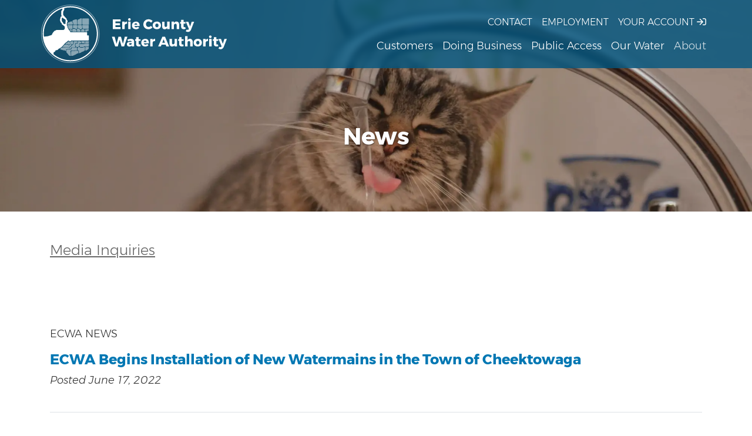

--- FILE ---
content_type: text/html; charset=UTF-8
request_url: https://www.ecwa.org/about/ecwa-news/p:3/
body_size: 9827
content:
<!doctype html>
<html lang="en">
	<head>
    
				<script async src="https://www.googletagmanager.com/gtag/js?id=G-H4STP3QG7F"></script>
		<script>
		  window.dataLayer = window.dataLayer || [];
		  function gtag(){dataLayer.push(arguments)};
		  gtag('js', new Date());

		  gtag('config', 'G-H4STP3QG7F');
		</script>
			
		<meta charset="UTF-8">
		<meta http-equiv="X-UA-Compatible" content="IE=edge">
    <meta name="viewport" content="width=device-width, initial-scale=1, shrink-to-fit=no">
    	
    <title>News - Erie County Water Authority</title>
            
        <meta property="og:url" content="https://www.ecwa.org/about/ecwa-news/p:3/" />
    <meta property="og:type" content="website" />
    <meta property="og:title" content="News" />
    <meta property="og:description" content="Media Inquiries" />
    <meta property="og:image" content="https://www.ecwa.org/cache/images/3a106e56acc76711f668c58938580529.jpg" />
    <meta property="og:image:width" content="1200" />
    <meta property="og:image:height" content="1200" />
    
    <link rel="apple-touch-icon" sizes="180x180" href="/assets/apple-touch-icon.png">
    <link rel="icon" type="image/png" sizes="32x32" href="/assets/favicon-32x32.png">
    <link rel="icon" type="image/png" sizes="16x16" href="/assets/favicon-16x16.png">
    <link rel="manifest" href="/assets/site.webmanifest">
    <link rel="mask-icon" href="/assets/safari-pinned-tab.svg" color="#005580">
    <link rel="shortcut icon" href="/assets/favicon.ico">
    <meta name="msapplication-TileColor" content="#005580">
    <meta name="msapplication-config" content="/assets/browserconfig.xml">
    <meta name="theme-color" content="#ffffff">

		        <link rel="preload" as="style" href="/assets/css/combined.min.css">
    
    <link href="/assets/css/combined.min.css" rel="stylesheet" media="all">
    				
	</head>

	<body>
	
		<nav class="navbar fixed-top navbar-expand-xl app-navbar app-dark-blue-bg-80">
  <a class="sr-only sr-only-focusable" href="#app-page">Skip to main content</a> 
  <div class="container px-0">
    
    <a class="navbar-brand" href="/" title="Erie County Water Authority" aria-roll="button" aria-label="Erie County Water Authority">
      <svg enable-background="new 0 0 320 100" viewBox="0 0 320 100" xmlns="http://www.w3.org/2000/svg"><g fill="#fff"><path d="m122.8 25.3h13.2v3.5h-8.8v3.1h7.9v3.4h-7.9v3.1h9v3.6h-13.4z"/><path d="m144.8 29.5c.7-.4 1.5-.6 2.4-.6v3.9c-.1 0-.4 0-.6 0-1 0-1.8.2-2.4.7s-1 1.1-1.1 1.9v6.6h-4.2v-12.9h4.2v2.1c.5-.7 1-1.3 1.7-1.7z"/><path d="m152.8 23.8c.4.4.6 1 .6 1.6s-.2 1.2-.6 1.6-1 .6-1.6.6-1.2-.2-1.6-.6-.6-1-.6-1.6c0-.7.2-1.2.6-1.6s1-.6 1.6-.6 1.2.2 1.6.6zm-3.7 5.3h4.2v12.9h-4.2z"/><path d="m167 30.8c1.1 1.2 1.7 2.9 1.7 5.1v.8h-8.9c.2.7.6 1.3 1.1 1.7s1.1.6 1.9.6c.6 0 1.1-.1 1.6-.3s1-.5 1.4-1l2.2 2.2c-.7.7-1.5 1.3-2.4 1.7s-2 .6-3.2.6c-1.4 0-2.6-.3-3.6-.8s-1.8-1.3-2.4-2.3c-.5-1-.8-2.1-.8-3.4s.3-2.5.8-3.5c.6-1 1.3-1.8 2.4-2.3 1-.5 2.2-.8 3.5-.8 2-.1 3.6.5 4.7 1.7zm-2.4 3.6c0-.7-.2-1.3-.7-1.8-.4-.5-1-.7-1.7-.7s-1.2.2-1.7.7c-.5.4-.7 1-.9 1.8z"/><path d="m186.3 29.3c-.7-.4-1.5-.6-2.2-.6-.8 0-1.6.2-2.3.6s-1.2 1-1.6 1.7-.6 1.6-.6 2.5.2 1.7.6 2.5c.4.7.9 1.3 1.6 1.7s1.5.6 2.3.6c.7 0 1.4-.2 2.1-.5s1.4-.8 2-1.4l2.5 2.7c-.9 1-2 1.7-3.2 2.3s-2.5.8-3.7.8c-1.6 0-3.1-.4-4.5-1.1-1.3-.8-2.4-1.8-3.1-3.1-.8-1.3-1.1-2.8-1.1-4.4s.4-3.1 1.2-4.4 1.8-2.3 3.2-3.1c1.4-.7 2.9-1.1 4.6-1.1 1.2 0 2.5.3 3.7.8s2.2 1.2 3.1 2.1l-2.5 3c-.7-.6-1.4-1.2-2.1-1.6z"/><path d="m201.9 29.8c1.1.5 1.9 1.3 2.5 2.3s.9 2.1.9 3.4-.3 2.5-.9 3.5-1.4 1.8-2.5 2.3-2.3.8-3.7.8-2.6-.3-3.7-.8-1.9-1.3-2.5-2.3-.9-2.1-.9-3.5c0-1.3.3-2.4.9-3.4s1.4-1.8 2.5-2.3 2.3-.8 3.7-.8c1.5 0 2.7.2 3.7.8zm-5.6 3.5c-.5.6-.8 1.4-.8 2.3 0 1 .3 1.7.8 2.3s1.2.9 2 .9 1.5-.3 2-.9.8-1.4.8-2.3c0-1-.3-1.7-.8-2.3s-1.2-.9-2-.9c-.9 0-1.5.3-2 .9z"/><path d="m220 29.1v12.9h-4.2v-2.1c-.9 1.5-2.2 2.2-4.1 2.3-1.4 0-2.5-.4-3.3-1.3s-1.2-2.1-1.2-3.6v-8.1h4.2v6.8c0 .7.2 1.3.6 1.7s.9.6 1.5.6c.7 0 1.3-.3 1.8-.8.4-.5.6-1.2.6-2.1v-6.3z"/><path d="m235.1 30.3c.8.9 1.3 2.1 1.3 3.6v8.1h-4.2v-6.9c0-.7-.2-1.3-.6-1.7s-.9-.6-1.6-.6-1.3.2-1.7.7c-.5.4-.7 1-.8 1.8v6.7h-4.2v-12.9h4.2v2.1c.5-.7 1-1.3 1.8-1.7.7-.4 1.5-.6 2.5-.6 1.3 0 2.5.5 3.3 1.4z"/><path d="m247.6 41.3c-.5.3-1 .5-1.6.6-.6.2-1.2.2-1.9.2-1.3 0-2.3-.4-3.1-1.1s-1.2-1.7-1.2-3v-5.5h-1.8v-2.8h1.8v-3.6h4.2v3.6h3.3v2.8h-3.3v4.8c0 .9.4 1.4 1.1 1.4.5 0 1-.1 1.6-.4z"/><path d="m254.6 45.9c-.8.6-1.8.9-3.1.9-.7 0-1.4-.1-2-.3s-1.2-.6-1.8-1l1.8-2.9c.3.3.6.4.9.5s.6.2.9.2c.7 0 1.2-.3 1.5-1l.3-.6-5.3-12.5h4.3l3.1 8.4 2.7-8.4h4.2l-5.5 14.1c-.5 1.1-1.2 2-2 2.6z"/><path d="m143.3 55h4.5l-5.6 16.7h-4.5l-3.2-11.3-3.2 11.3h-4.5l-5.6-16.7h4.7l3.3 12.2 3.3-12.2h4.3l3.3 12.2z"/><path d="m157.8 59.9c1 .8 1.5 2 1.5 3.4v8.4h-4.2v-1.4c-.9 1.1-2.1 1.6-3.9 1.6-1.4 0-2.4-.4-3.2-1.1s-1.2-1.7-1.2-2.9.4-2.2 1.3-2.9c.8-.7 2.1-1 3.6-1h3.4v-.1c0-.6-.2-1.1-.6-1.4s-1-.5-1.8-.5c-.5 0-1.1.1-1.8.3s-1.4.4-2 .8l-1.2-2.9c1-.5 2-.8 3-1.1 1-.2 2-.3 3-.3 1.7-.2 3.1.2 4.1 1.1zm-3.6 8.6c.5-.3.8-.7.9-1.2v-1.1h-2.5c-1.2 0-1.8.4-1.8 1.3 0 .4.2.8.5 1.1s.7.4 1.3.4 1.2-.2 1.6-.5z"/><path d="m170.5 71c-.5.3-1 .5-1.6.6-.6.2-1.2.2-1.9.2-1.3 0-2.3-.4-3.1-1.1s-1.2-1.7-1.2-3v-5.5h-1.7v-2.8h1.8v-3.6h4.2v3.6h3.3v2.8h-3.3v4.8c0 .9.4 1.4 1.1 1.4.5 0 1-.1 1.6-.4z"/><path d="m182.9 60.5c1.1 1.2 1.7 2.9 1.7 5.1v.8h-8.9c.2.7.6 1.3 1.1 1.7s1.1.6 1.9.6c.6 0 1.1-.1 1.6-.3s1-.5 1.4-1l2.2 2.2c-.7.7-1.5 1.3-2.4 1.7s-2 .6-3.2.6c-1.4 0-2.6-.3-3.6-.8s-1.8-1.3-2.4-2.3c-.5-1-.8-2.1-.8-3.4s.3-2.5.8-3.5c.6-1 1.3-1.8 2.4-2.3 1-.5 2.2-.8 3.5-.8 2-.1 3.6.5 4.7 1.7zm-2.4 3.6c0-.7-.2-1.3-.7-1.8-.4-.5-1-.7-1.7-.7s-1.2.2-1.7.7c-.5.4-.7 1-.9 1.8z"/><path d="m192.7 59.2c.7-.4 1.5-.6 2.4-.6v3.9c-.1 0-.4 0-.6 0-1 0-1.8.2-2.4.7s-1 1.1-1.1 1.9v6.6h-4.2v-12.9h4.2v2.1c.5-.7 1-1.3 1.7-1.7z"/><path d="m214.5 71.7-1.1-2.9h-7.2l-1.2 2.9h-4.5l7.2-16.7h4.5l7 16.7zm-7-6.3h4.6l-2.3-5.9z"/><path d="m232.7 58.8v12.9h-4.2v-2.1c-.9 1.5-2.2 2.2-4.1 2.3-1.4 0-2.5-.4-3.3-1.3s-1.2-2.1-1.2-3.6v-8.1h4.2v6.9c0 .7.2 1.3.6 1.7s.9.6 1.5.6c.7 0 1.3-.3 1.8-.8.4-.5.6-1.2.6-2.1v-6.3h4.1z"/><path d="m244.2 71c-.5.3-1 .5-1.6.6-.6.2-1.2.2-1.9.2-1.3 0-2.3-.4-3.1-1.1s-1.2-1.7-1.2-3v-5.5h-1.8v-2.8h1.8v-3.6h4.2v3.6h3.3v2.8h-3.3v4.8c0 .9.4 1.4 1.1 1.4.5 0 1-.1 1.6-.4z"/><path d="m258.3 60c.8.9 1.3 2.1 1.3 3.6v8.1h-4.2v-6.9c0-.7-.2-1.3-.6-1.7s-.9-.6-1.6-.6c-.8 0-1.4.3-1.8.8-.5.5-.7 1.2-.7 2.1v6.3h-4.2v-17.7h4.2v6.9c.5-.7 1.1-1.3 1.8-1.7s1.5-.6 2.5-.6c1.3 0 2.4.5 3.3 1.4z"/><path d="m272 59.5c1.1.5 1.9 1.3 2.5 2.3s.9 2.1.9 3.4-.3 2.5-.9 3.5-1.4 1.8-2.5 2.3-2.3.8-3.7.8-2.6-.3-3.7-.8-1.9-1.3-2.5-2.3-.9-2.1-.9-3.5c0-1.3.3-2.4.9-3.4s1.4-1.8 2.5-2.3 2.3-.8 3.7-.8c1.5 0 2.7.2 3.7.8zm-5.6 3.5c-.5.6-.8 1.4-.8 2.3 0 1 .3 1.7.8 2.3s1.2.9 2 .9 1.5-.3 2-.9.8-1.4.8-2.3c0-1-.3-1.7-.8-2.3s-1.2-.9-2-.9-1.5.3-2 .9z"/><path d="m283.5 59.2c.7-.4 1.5-.6 2.4-.6v3.9c-.1 0-.4 0-.6 0-1 0-1.8.2-2.4.7s-1 1.1-1.1 1.9v6.6h-4.2v-12.9h4.2v2.1c.4-.7 1-1.3 1.7-1.7z"/><path d="m291.4 53.5c.4.4.6 1 .6 1.6s-.2 1.2-.6 1.6-1 .6-1.6.6-1.2-.2-1.6-.6-.6-1-.6-1.6c0-.7.2-1.2.6-1.6s1-.6 1.6-.6 1.2.2 1.6.6zm-3.6 5.3h4.2v12.9h-4.2z"/><path d="m303.6 71c-.5.3-1 .5-1.6.6-.6.2-1.2.2-1.9.2-1.3 0-2.3-.4-3.1-1.1s-1.2-1.7-1.2-3v-5.5h-1.8v-2.8h1.8v-3.6h4.2v3.6h3.3v2.8h-3.3v4.8c0 .9.4 1.4 1.1 1.4.5 0 1-.1 1.6-.4z"/><path d="m310.6 75.6c-.8.6-1.8.9-3.1.9-.7 0-1.4-.1-2-.3s-1.2-.6-1.8-1l1.8-2.9c.3.3.6.4.9.5s.6.2.9.2c.7 0 1.2-.3 1.5-1l.3-.6-5.3-12.5h4.3l3.1 8.4 2.7-8.4h4.2l-5.5 14.1c-.6 1.1-1.2 2-2 2.6z"/><path d="m50 100c-27.6 0-50-22.4-50-50s22.4-50 50-50 50 22.4 50 50-22.4 50-50 50zm0-99c-27 0-49 22-49 49s22 49 49 49 49-22 49-49-22-49-49-49z" opacity=".5"/><path d="m50 2.6c-26.1 0-47.4 21.3-47.4 47.4s21.3 47.4 47.4 47.4 47.4-21.3 47.4-47.4-21.3-47.4-47.4-47.4zm-14.8 23.1c.2-1 .3-2.1.5-3.1.1-.6.4-.6.9-.3.5.4.9.7 1.4 1.1.5.3 1 .6 1.5.9s1 .6 1.5.9c.9.7 1.2 1.5 1 2.7-.2 1.4-.2 2.8-.2 4.2 0 .7-.3 1.1-1.1 1-.5-.1-1.1.1-1.6-.1s-1.1-.7-1.2-1.2c-.3-1.1-.8-1.8-1.7-2.5-.4-.3-.7-1-.8-1.5-.1-.7 0-1.4 0-2.1 0 .1-.1.1-.2 0zm1-19c0 .3.1.6.1.9.2.9 0 1.6-.8 2.2-.9.6-1.1 1.3-1.1 2.4.1 1.6 0 3.3 0 4.9 0 .5.1 1.1.4 1.5.6.9.4 1.3-.5 1.7-.8.3-1 .9-1.1 1.7-.1 1.1-.5 2.1-.7 3.2-.1.4-.4.8-.3 1.1.4 1.5.9 2.9 1.4 4.3 0 .1.2.2.3.2 1.1.2 1.4 1 1.4 1.9 0 1 .6 1.4 1.4 1.8.7.3 1.2.9 1.8 1.3.3.2.4.6.7.7 1.2.5 1.4 1.6 1.4 2.7v1.3c0 1.4-1.6 3-2.9 3-3.3 0-6.7 0-10-.1-1.1 0-2.1.1-2.9.9-.2.2-.6.2-.9.3s-.7.1-.8.3c-1.7 1.7-3.5 3.4-4.3 5.9-.2.8-.7 1.2-1.5 1.5-1.3.4-2.6.9-4 1.3-.7.2-1.4.5-2.2.6-1.2.2-4.4.5-6.3.7-.2-1.6-.3-3.2-.3-4.8.1-20.3 13.4-37.5 31.7-43.4zm13.8 88.7c-10.9 0-21-3.9-28.9-10.4.2-.6.3-1.2.3-1.9 0-1.4.3-1.7 1.7-2 .3-.1.7-.3.8-.6.5-1.7 1.1-2.2 2.9-2.4.6-.1 1.4-.2 1.7-.6.9-1.3 2.1-2 3.5-2.7 1.7-.8 3.1-2.1 4.4-3.4 1.4-1.3 2.5-2.9 3.8-4.3.6-.7 1.4-1.2 2-1.9.8-.8 2.1-1 2.6-2.3.3-.6 1.6-.9 2.5-1.1.4-.1 1 .5 1.3.9.7 1 1.3.6 1.8-.1.5-.9 1.2-1.1 2.1-1.1h28.1c.9 0 1.2-.2 1.2-1.1-.1-2.2-.1-4.3 0-6.5 0-.9-.3-1.2-1.1-1-.2 0-.4 0-.6 0-1.2 0-1.4-.1-1.4-1.4 0-1.4 0-2.8 0-4.3-.5 0-.9 0-1.2 0-8.6 0-17.3 0-25.9 0-.3 0-.7 0-1 0-.7-.1-1-.4-1-1.1 0-.4-.1-1-.4-1.1-1.4-.9-2-2.5-2.9-3.8-.6-.9-1-1.8-.9-3 0-.4-.3-.8-.5-1.2-.3-.6-1-1.1-1-1.6.1-2.2 0-4.4 1.3-6.3.3-.4.2-1.5-.2-1.9-.7-.9-1.5-1.7-1.4-3 0-.2-.1-.4-.3-.5-1.3-1.4-2.7-2.8-4-4.3-.7-.7-1.5-1.4-1.5-2.6s-.2-2.4 0-3.5c.1-1.1.3-2.3 1-3.2s1-1.6.9-2.8c-.1-.7-.1-1.1-.2-1.4 3.4-.9 6.9-1.3 10.5-1.3 25 0 45.4 20.4 45.4 45.4s-20.4 45.4-45.4 45.4z"/><g opacity=".5"><path d="m70.8 23.8h3.8c2 0 4.1.1 6.1 0 .8 0 1.1.3 1 1v9.1c-1.4 0-2.7 0-3.9 0-2 0-4 0-6 0-.7 0-1-.2-1-1 0-2.9 0-6 0-9.1z"/><path d="m56 62.8h5.8v2.8c-.8.1-1.6.2-2.4.3-1.3.1-1.4.3-1.4 1.5 0 .9-.1 1.9-.1 2.8 0 .5.3.9.4 1.4.1.3.4.8.3.9-.2.3-.7.6-1 .6-1.5.1-3.1 0-4.6 0-1.7 0-1.8 0-1.7 1.7 0 .8-.2.9-.9.9-2.3.2-4.5.4-6.8.5-.7 0-.9.4-.9 1 0 .8-.1 1.6-.2 2.5-.9-1.5-2.2-1.8-3.7-1.7-.9.1-1.6-.1-2.4-.7-.6-.4-1.6-.3-2.3-.5-.4-.1-.8-.2-1-.5-.1-.2.1-.7.3-1 1.2-2.2 3.4-1.5 5.3-1.6 3.2 0 6.4.1 9.5.1.4 0 1-.3 1.3-.6 2.1-1.9 4.1-3.8 6.1-5.7.4-.3.5-1 .6-1.5-.1-.8-.2-2-.2-3.2z"/><path d="m59.8 73c1.8.6 2.1 2.7 1.5 5.2-3.2.2-6.4.3-9.5.5-1.4.1-1.4.1-1.4 1.4.1 2.6.3 5.2.4 7.8-.9.3-1.5 0-2.3-.4-1.8-.9-2.2-3-3.6-4.1-1.3-1-1.6-2.1-1.4-3.7.3-2.2.2-2.2 2.4-2.3 1.8-.1 3.6-.3 5.4-.5.8-.1 1-.5 1-1.2 0-1.5-.2-1.4 1.5-1.4h2.8c1.2-.1 2.5 0 3.2-1.3z"/><path d="m64.8 83.4c0-1.2 0-2.4 0-3.6 0-1.5-.1-1.6-1.6-1.6-.2 0-.4 0-.5 0-.1-1.3-.2-2.4-.2-3.6 0-.3.2-.6.4-.8.8-.5 1.6-.9 2.4-1.4.2.3.4.6.6.9.5.7 1.2 1 2.1.7.9-.2 1.8 0 2.7-.1.7-.1 1.4-.4 2.1-.6.2-.1.5-.3.7-.4.8-.4 1.2-.2 1.3.7v3.9c0 .3.1.6.1.7-.9.7-1.7 1.5-2.6 2-.8.5-1.9.7-2.8 1-.2.1-.6.1-.6.2-.9 1.6-3 .9-4 2.3 0-.1-.1-.2-.1-.3z"/><path d="m63.7 79.3c0 1.2-.1 2.3 0 3.4.1.8-.3 1-1 1-1.1 0-1.9.4-2.6 1.2-.3.3-.7.4-1.1.6-1.6.7-3.1 1.5-4.7 2.1-.7.3-1.5.2-2.2.3-.1 0-.3-.4-.3-.5-.1-2.4-.1-4.7-.1-7.1 0-.2.4-.6.6-.6 3.7-.2 7.4-.3 11.2-.5-.1-.1 0 0 .2.1z"/><path d="m73.9 67.2h6.9c.6 0 .9.1.9.7v2.7c0 .3-.4.7-.7.8-1.8.5-3.7.9-5.5.4-1.6-.5-2.5.2-3.7.9-.5.3-1.3 0-2 0-.5 0-.9 0-1.4 0s-1.1.4-1.3.2c-.5-.5-.8-1.1-1-1.8-.2-.8-.1-1.7-.2-2.6-.1-.7.2-.9.9-.9h7.1c0-.2 0-.3 0-.4z"/><path d="m69.7 23.8v9.4c0 .2-.4.7-.7.7-1.9 0-3.8 0-5.6 0-.2 0-.6-.4-.6-.6-.1-2.2-.2-4.4-.2-6.7 0-.3.3-.6.5-.8 1.2-.9 2.9-.7 4-2 .4-.4 1.7 0 2.6 0z"/><path d="m81.5 40.8c-3.5.4-6.9 1.3-10 0-.2-1-.5-1.8-.6-2.7s-.1-1.8-.1-2.8c0-.1.4-.4.7-.4h9.3c.6 0 .7.2.7.8z"/><path d="m58.3 33.9c-.8 0-1.7 0-2.5 0-.7.1-.9-.1-.8-.8.2-1.5.1-2.9-1.1-4-.6-.6.5-2.2 1.7-2.6s2.4-.8 3.6-1c.5-.1 1.1-.1 1.6.1.3.1.7.6.7.9.1 2.2.2 4.5.3 6.7 0 .6-.2.8-.8.8-1-.1-1.8-.1-2.7-.1z"/><path d="m36.6 72.8c1.1-1.2 2.1-2.4 3.2-3.5.4-.4 1-.7 1.5-.7 1.2-.1 2.4-.2 3.6-.1.6.1 1.2.4 1.7.8.8.6 1.4.5 2.1-.2 1.6-1.6 1.6-1.6 3.5.1-1.3 1.2-2.6 2.5-3.9 3.7-.2.2-.6.3-.9.3-3.5 0-7-.1-10.5-.2 0 0-.1-.1-.3-.2z"/><path d="m63 62.8c1.3 0 2.5-.1 3.7 0 .3 0 .7.4.9.7.5.6.9 1.3 1.2 2 .3.5.3 1-.6.9-.7-.1-1.5.1-2.2.1-.9 0-1.1.4-1.1 1.2.1 1 .1 1.9.1 2.9 0 .4-.3.8-.6 1.1-.2.2-.5.4-.8.5-.6.3-1.4.9-1.9.7-1.1-.4-2.4-1-2.7-2.1-.3-1 0-2.2.1-3.3 0-.1.4-.3.6-.4.7-.1 1.3-.2 2-.2.9 0 1.2-.5 1.2-1.2.1-1 .1-1.8.1-2.9z"/><path d="m44.8 35.1h8.9v6.5c-1.6 0-3 0-4.4 0-1.6 0-2.6-.8-2.6-2.3.1-1.6-.4-2.7-1.6-3.6-.1-.1-.1-.3-.3-.6z"/><path d="m41.7 67.6c.8-1.1 1.4-2.2 2.9-2.3.3 0 .6-.5.8-.8.4-.4.7-.8 1.1-1.1.5-.4 1-.2 1.3.4.8 1.1 2.2 1.3 3 .1 1-1.5 2.3-1 3.6-1 .1 0 .4.4.4.6v2.9c0 1-.9 1.3-1.5 1.8-.2.2-.9-.2-1.3-.4-2-1.3-2-1.4-3.7.3-.5.5-.9.7-1.5.1-.9-.9-2-.8-3.2-.7-.6 0-1.3 0-1.9.1z"/><path d="m62.9 39.7c0-1.1.1-2.5 0-3.8 0-.6.1-.9.7-.9h5.5c.2 0 .7.4.7.7.1 1.2-.1 2.5.4 3.7.2.4-.3 1.2-.6 1.7-1.6 1.9-1.6 1.8-3.4.1-.9-.7-2.1-.9-3.3-1.5z"/><path d="m60.3 42.3c-1.5-1.7-3.2-2.5-5.4-2 0-1.7 0-3.3 0-4.8 0-.2.4-.5.6-.5h5.6c.2 0 .6.5.6.7.1 1.3.3 2.6 0 3.8-.1 1-.8 1.8-1.4 2.8z"/><path d="m45.2 33.9c-.1-.2-.1-.2-.1-.2.1-.8-.1-1.8.3-2.4.4-.5 1.4-.6 2.1-.9 1.2-.5 2.4-1 3.6-1.5.7-.3 1.2-.2 1.7.4 1 1.1 1.5 2.3 1.2 3.8-.1.5-.1.8-.7.8-2.7 0-5.4 0-8.1 0z"/><path d="m60.7 46.1c-2.3 0-4.5 0-6.8 0-.2 0-.6-.3-.6-.5-.1-.9-.2-1.8-.2-2.8.8 0 1.6-.2 1.6-1.1 0-.1.2-.2.2-.2 1.1.1 2.3-.5 3.3.5.6.6 1.4 1 2.2 1.6.2.1.2.4.3.6z"/><path d="m76 73.2c1.9-.3 3.7-.6 5.6-.9 0 .9.1 1.8 0 2.7 0 .4-.4.7-.7 1-.4.4-1 .7-1.4 1.1-1 1-2.1 1.6-3.5 1.3 0-1.7 0-3.5 0-5.2z"/><path d="m61.9 46.1c-.1-1.3-.3-2.6-.4-3.8 0-.7.8-1.3 1.4-1.3 2.1 0 3.1 1.7 4.3 3 .3.3.1 1.3.1 2.1-1.7 0-3.5 0-5.4 0z"/><path d="m68.6 46.2c-.1-1.5 0-2.6 1-3.5.5-.5.9-.8 1.6-.7.6.1 1.1.2 1.7.2 1.1.1 1.5.6 1.6 1.8.1 2.6.3 2.2-2 2.2-1.4 0-2.7 0-3.9 0z"/><path d="m81.6 66.2c-1.9 0-3.6 0-5.4 0-.1 0-.3 0-.5-.1 0-.9 0-1.8 0-2.8 0-.2.2-.5.3-.5h5.5c.1 1.2.1 2.2.1 3.4z"/><path d="m81.3 42.1v2.5c-.5.1-1 .2-1.5.2-.7 0-1.1.2-1.3.9-.1.2-.6.4-.9.4-2.1.1-2.1.1-2.1-2 0-.4-.1-.7 0-1.1 0-.2.3-.5.4-.5 1.7-.2 3.4-.4 5-.6.1.2.2.2.4.2z"/><path d="m74.7 66.2c-1.6.1-3 .1-4.4.2-.5-1.2-1-2.3-1.6-3.6h5.6c.1 0 .4.3.4.5z"/><path d="m48.6 42.7c.7 0 1.4.1 2.1 0 1.1-.2 1.5.3 1.5 1.3 0 .4.1.8 0 1.2-.1.3-.3.8-.5.8-.5.1-.9.1-1.1-.6-.1-.6-.7-1-1.2-1.5-.3-.3-.7-.6-1.1-.9.2-.2.2-.3.3-.3z"/><path d="m53.7 35.1c-2.9 0-5.8 0-8.9 0 .1.3.2.5.2.6 1.2.9 1.6 2 1.6 3.6-.1 1.5 1 2.3 2.6 2.3h4.4c.1-2.3.1-4.4.1-6.5z"/><path d="m50.7 42.6c-.7.1-1.4 0-2.1 0-.1.1-.1.2-.2.3.4.3.7.6 1.1.9.4.5 1 .9 1.2 1.5.2.7.6.7 1.1.6.2-.1.4-.5.5-.8.1-.4 0-.8 0-1.2-.1-.9-.5-1.4-1.6-1.3z"/><path d="m61.1 35c-1.9-.1-3.7 0-5.6 0-.2 0-.6.3-.6.5v4.8c2.2-.5 3.9.3 5.4 2 .6-1.1 1.4-1.8 1.5-2.7.2-1.2.1-2.5 0-3.8 0-.3-.4-.8-.7-.8z"/><path d="m53.9 46h6.8c0-.7 0-1.3 0-1.9 0-.2-.1-.5-.3-.6-.7-.5-1.5-.9-2.2-1.6-1-1-2.2-.4-3.3-.5-.1 0-.2.1-.2.2-.1 1-.8 1.1-1.6 1.1.1 1 .1 1.9.2 2.8 0 .2.4.5.6.5z"/><path d="m63.4 33.9c1.9.1 3.8.1 5.6 0 .2 0 .7-.4.7-.7 0-3.1 0-6.3 0-9.4-.9 0-2.3-.4-2.6.1-1.1 1.3-2.8 1.1-4 2-.2.2-.5.5-.5.8 0 2.2.1 4.4.2 6.7 0 .1.4.5.6.5z"/><path d="m55 33.1c-.1.7.2.9.8.8.8-.1 1.6 0 2.5 0h2.6c.6 0 .8-.2.8-.8-.1-2.2-.1-4.5-.3-6.7 0-.3-.4-.8-.7-.9-.5-.2-1.1-.2-1.6-.1-1.2.3-2.4.7-3.6 1-1.2.4-2.3 2-1.7 2.6 1.3 1.2 1.4 2.6 1.2 4.1z"/><path d="m63 41.1c-.6 0-1.5.6-1.4 1.3.1 1.2.2 2.4.4 3.8h5.5c0-.8.3-1.8-.1-2.1-1.3-1.3-2.3-3-4.4-3z"/><path d="m75.4 43.1c-.1.4 0 .7 0 1.1.1 2.1.1 2.1 2.1 2 .3 0 .9-.2.9-.4.2-.7.7-.9 1.3-.9.5 0 1-.2 1.5-.2 0-.9 0-1.6 0-2.5-.2 0-.3-.1-.4-.1-1.7.2-3.4.3-5 .6-.2 0-.4.2-.4.4z"/><path d="m45.1 33.7s0 .1.1.2h8.1c.6 0 .7-.3.7-.8.2-1.5-.3-2.7-1.2-3.8-.5-.6-1-.7-1.7-.4-1.2.5-2.4 1-3.6 1.5-.7.3-1.7.4-2.1.9-.5.6-.3 1.6-.3 2.4z"/><path d="m71.8 34h6 3.9c0-3.2 0-6.1 0-9.1 0-.7-.2-1.1-1-1-2 0-4.1 0-6.1 0-1.2 0-2.5 0-3.8 0v9.2c0 .7.3.9 1 .9z"/><path d="m80.8 35c-3.1 0-6.2 0-9.3 0-.2 0-.7.2-.7.4 0 .9 0 1.8.1 2.8.1.8.4 1.7.6 2.7 3.1 1.3 6.5.4 10 0 0-1.7 0-3.4 0-5.1 0-.6-.1-.8-.7-.8z"/><path d="m69.1 35c-1.8-.1-3.7 0-5.5 0-.6 0-.7.2-.7.9.1 1.3 0 2.7 0 3.8 1.3.6 2.4.9 3.2 1.6 1.8 1.6 1.8 1.7 3.4-.1.4-.4.8-1.3.6-1.7-.5-1.2-.4-2.5-.4-3.7 0-.3-.4-.8-.6-.8z"/><path d="m72.8 42.3c-.6-.1-1.1-.2-1.7-.2-.7-.1-1.1.2-1.6.7-1 .9-1 2-1 3.5h3.8c2.3 0 2.2.4 2-2.2 0-1.2-.4-1.7-1.5-1.8z"/><path d="m63.7 79.3c-.2-.1-.2-.1-.3-.1-3.7.2-7.5.3-11.2.5-.2 0-.6.4-.6.6 0 2.4.1 4.7.1 7.1 0 .2.2.6.3.5.7-.1 1.5 0 2.2-.3 1.6-.6 3.2-1.4 4.7-2.1.4-.2.8-.3 1.1-.6.7-.8 1.5-1.2 2.6-1.2.6 0 1-.2 1-1 0-1.1.1-2.3.1-3.4z"/><path d="m51.8 78.6c3.2-.1 6.4-.3 9.5-.5.6-2.5.3-4.6-1.5-5.2-.7 1.3-2 1.2-3.3 1.2-.9 0-1.9 0-2.8 0-1.6 0-1.5-.1-1.5 1.4 0 .7-.2 1.2-1 1.2-1.8.1-3.6.4-5.4.5-2.2.2-2.1.1-2.4 2.3-.2 1.6.1 2.7 1.4 3.7 1.4 1.1 1.8 3.2 3.6 4.1.8.4 1.4.7 2.3.4-.1-2.6-.3-5.2-.4-7.8.1-1.2.1-1.2 1.5-1.3z"/><path d="m50.4 75.8c.6 0 .9-.1.9-.9-.1-1.7 0-1.7 1.7-1.7h4.6c.4 0 .8-.3 1-.6.1-.1-.2-.6-.3-.9-.2-.5-.4-.9-.4-1.4 0-.9.1-1.9.1-2.8 0-1.3.1-1.4 1.4-1.5.8-.1 1.6-.2 2.4-.3 0-1 0-1.9 0-2.8-1.9 0-3.8 0-5.8 0 0 1.2.1 2.3 0 3.5 0 .5-.2 1.1-.6 1.5-2 1.9-4 3.8-6.1 5.7-.3.3-.9.6-1.3.6-3.2 0-6.4-.1-9.5-.1-1.9 0-4-.7-5.3 1.6-.2.3-.4.8-.3 1 .2.3.7.4 1 .5.8.2 1.7.1 2.3.5.8.5 1.5.7 2.4.7 1.5-.1 2.9.2 3.7 1.7.1-.9.2-1.7.2-2.5 0-.6.2-1 .9-1 2.5-.4 4.7-.7 7-.8z"/><path d="m74.9 73.6c0-1-.4-1.2-1.3-.7-.2.1-.4.3-.7.4-.7.2-1.4.5-2.1.6-.8.1-1.8-.1-2.7.1s-1.6 0-2.1-.7c-.2-.3-.4-.6-.6-.9-.9.5-1.7.9-2.4 1.4-.2.1-.4.5-.4.8 0 1.2.1 2.3.2 3.6h.5c1.5 0 1.6.1 1.6 1.6v3.6c.1.1.2.2.2.2 1-1.3 3.1-.7 4-2.3.1-.1.4-.1.6-.2.9-.3 1.9-.5 2.8-1s1.7-1.3 2.6-2c0-.1-.1-.4-.1-.7-.1-1.2-.1-2.5-.1-3.8z"/><path d="m76 73.2v5.3c1.4.2 2.5-.3 3.5-1.3.4-.4 1-.7 1.4-1.1.3-.3.7-.6.7-1 .1-.9 0-1.7 0-2.7-1.9.3-3.7.5-5.6.8z"/><path d="m81.7 67.9c0-.6-.3-.7-.9-.7-2.3 0-4.6 0-6.9 0v.4c-2.4 0-4.7 0-7.1 0-.7 0-1 .2-.9.9.1.9 0 1.7.2 2.6.2.6.5 1.3 1 1.8.2.2.8-.1 1.3-.2h1.4c.7 0 1.5.3 2 0 1.2-.8 2.1-1.4 3.7-.9 1.8.5 3.7.1 5.5-.4.3-.1.6-.5.7-.8 0-.9 0-1.8 0-2.7z"/><path d="m48.7 69.1c-.7.7-1.3.8-2.1.2-.5-.4-1.1-.8-1.7-.8-1.2-.1-2.4 0-3.6.1-.5.1-1.1.3-1.5.7-1.1 1.1-2.1 2.3-3.2 3.5.2.1.3.1.4.1 3.5.1 7 .1 10.5.2.3 0 .7-.1.9-.3 1.3-1.2 2.6-2.4 3.9-3.7-2-1.6-2-1.6-3.6 0z"/><path d="m76.1 62.8c-.1 0-.3.3-.3.5v2.8c.2 0 .4.1.5.1h5.4c0-1.2 0-2.2 0-3.4-1.9 0-3.8 0-5.6 0z"/><path d="m66.1 66.5c.7 0 1.5-.1 2.2-.1.9.1.8-.4.6-.9-.4-.7-.8-1.4-1.2-2-.2-.3-.6-.7-.9-.7-1.2-.1-2.4 0-3.7 0v2.8c0 .8-.4 1.2-1.2 1.2-.7 0-1.3.1-2 .2-.2 0-.6.2-.6.4-.1 1.1-.4 2.3-.1 3.3.3 1.2 1.6 1.8 2.7 2.1.5.2 1.2-.4 1.9-.7.3-.1.6-.3.8-.5.3-.3.6-.7.6-1.1.1-1 0-1.9-.1-2.9-.1-.7.1-1.1 1-1.1z"/><path d="m53.4 68.2c.6-.5 1.5-.8 1.5-1.8s0-1.9 0-2.9c0-.2-.3-.6-.4-.6-1.3.1-2.6-.4-3.6 1-.8 1.1-2.2 1-3-.1-.4-.5-.8-.7-1.3-.4-.4.3-.8.8-1.1 1.1s-.5.7-.8.8c-1.4.1-2.1 1.2-2.9 2.3.6 0 1.3-.1 1.9-.1 1.1-.1 2.3-.2 3.2.7.6.6 1 .5 1.5-.1 1.7-1.7 1.7-1.6 3.7-.3.3.2 1.1.5 1.3.4z"/><path d="m74.7 66.2c0-1 0-1.9 0-2.9 0-.2-.3-.5-.4-.5-1.8 0-3.7 0-5.6 0 .6 1.3 1.1 2.4 1.6 3.6 1.3-.1 2.8-.1 4.4-.2z"/></g></g></svg>
    </a>
    <button class="navbar-toggler" type="button" data-toggle="collapse" data-target="#navbarNavDropdown" aria-controls="navbarNavDropdown" aria-expanded="false" aria-label="Toggle navigation">
		  <span class="navbar-toggler-icon"></span>
	  </button>
	
 	  <div class="w-100 mt-auto mb-xl-2 app-nav">
      <div class="collapse navbar-collapse text-uppercase small">
        					<ul class="navbar-nav ml-auto">
							<li class="nav-item">
							<a href="/contact/" class="nav-link" >Contact</a>
							</li>
							<li class="nav-item">
							<a href="/employment/" class="nav-link" >Employment</a>
							</li>
							<li class="nav-item">
							<a href="https://my.ecwa.org/" class="nav-link" >Your Account <i class="far fa-sign-in"></i></a>
							</li>
						</ul>
	      </div>
      <div class="collapse navbar-collapse" id="navbarNavDropdown"> 
        					<ul class="navbar-nav ml-auto">
							<li class="nav-item dropdown">
							<a href="#" class="nav-link dropdown-toggle" data-toggle="dropdown" data-hover="dropdown" role="button" aria-haspopup="true" aria-expanded="false">Customers</a>
						<ul class="dropdown-menu">
							<li class="nav-item">
							<a href="/customers/overview/" class="dropdown-item" >Overview</a>
							</li>
							<li class="nav-item">
							<a href="/customers/payment-options/" class="dropdown-item" >Payment Options</a>
							</li>
							<li class="nav-item">
							<a href="/customers/meter-readings/" class="dropdown-item" >Meter Readings</a>
							</li>
							<li class="nav-item">
							<a href="/customers/frequently-asked-questions/" class="dropdown-item" >Frequently Asked Questions</a>
							</li>
							<li class="nav-item">
							<a href="/customers/preparing-for-winter/" class="dropdown-item" >Preparing for Winter</a>
							</li>
							<li class="nav-item">
							<a href="/customers/summer-watering-tips/" class="dropdown-item" >Water Conservation</a>
							</li>
							<li class="nav-item">
							<a href="/customers/new-service-connections/" class="dropdown-item" >Service & Backflow Applications</a>
							</li>
							<li class="nav-item">
							<a href="/customers/resources/" class="dropdown-item" >FYI</a>
							</li>
						</ul>
							</li>
							<li class="nav-item dropdown">
							<a href="#" class="nav-link dropdown-toggle" data-toggle="dropdown" data-hover="dropdown" role="button" aria-haspopup="true" aria-expanded="false">Doing Business</a>
						<ul class="dropdown-menu">
							<li class="nav-item">
							<a href="/doing-business/overview/" class="dropdown-item" >Overview</a>
							</li>
							<li class="nav-item">
							<a href="/doing-business/purchasing-directory/" class="dropdown-item" >Central Purchasing</a>
							</li>
							<li class="nav-item">
							<a href="/doing-business/bid-opportunities/" class="dropdown-item" >Bid/RFP Opportunities</a>
							</li>
							<li class="nav-item">
							<a href="https://my.ecwa.org/VendorListApplication" class="dropdown-item" >New Vendor Application</a>
							</li>
							<li class="nav-item">
							<a href="/doing-business/minority-business/" class="dropdown-item" >MWBE</a>
							</li>
							<li class="nav-item">
							<a href="/doing-business/resources/" class="dropdown-item" >FYI</a>
							</li>
						</ul>
							</li>
							<li class="nav-item dropdown">
							<a href="#" class="nav-link dropdown-toggle" data-toggle="dropdown" data-hover="dropdown" role="button" aria-haspopup="true" aria-expanded="false">Public Access</a>
						<ul class="dropdown-menu">
							<li class="nav-item">
							<a href="/community/overview/" class="dropdown-item" >Overview</a>
							</li>
							<li class="nav-item">
							<a href="/community/open-meetings/" class="dropdown-item" >Open Meetings</a>
							</li>
							<li class="nav-item">
							<a href="/community/foil-requests/" class="dropdown-item" >FOIL Requests</a>
							</li>
							<li class="nav-item">
							<a href="https://my.ecwa.org/PublicationReports" class="dropdown-item" >Reports/Filings</a>
							</li>
							<li class="nav-item">
							<a href="https://my.ecwa.org/PoliciesProcedures" class="dropdown-item" >Policies/Procedures</a>
							</li>
							<li class="nav-item">
							<a href="https://my.ecwa.org/PublicAccess/Tariff" class="dropdown-item" >Tariff</a>
							</li>
							<li class="nav-item">
							<a href="https://my.ecwa.org/AnnualBudget" class="dropdown-item" >Annual Budget</a>
							</li>
						</ul>
							</li>
							<li class="nav-item dropdown">
							<a href="#" class="nav-link dropdown-toggle" data-toggle="dropdown" data-hover="dropdown" role="button" aria-haspopup="true" aria-expanded="false">Our Water</a>
						<ul class="dropdown-menu dropdown-menu-right">
							<li class="nav-item">
							<a href="/my-water/overview/" class="dropdown-item" >Overview</a>
							</li>
							<li class="nav-item">
							<a href="/my-water/water-use/" class="dropdown-item" >Water Use</a>
							</li>
							<li class="nav-item">
							<a href="/my-water/treatment-process/" class="dropdown-item" >Treatment Process</a>
							</li>
							<li class="nav-item">
							<a href="/my-water/conservation-and-storage/" class="dropdown-item" >Conservation and Storage</a>
							</li>
							<li class="nav-item">
							<a href="https://my.ecwa.org/DeliveredWaterSummary" class="dropdown-item" >Delivered Water Summary</a>
							</li>
							<li class="nav-item">
							<a href="/my-water/annual-water-quality-reports/" class="dropdown-item" >Annual Water Quality Reports</a>
							</li>
							<li class="nav-item">
							<a href="https://my.ecwa.org/CommunityLeadResponse" class="dropdown-item" >Community Lead Response</a>
							</li>
						</ul>
							</li>
							<li class="nav-item active dropdown">
							<a href="#" class="nav-link dropdown-toggle" data-toggle="dropdown" data-hover="dropdown" role="button" aria-haspopup="true" aria-expanded="false">About</a>
						<ul class="dropdown-menu dropdown-menu-right">
							<li class="nav-item">
							<a href="https://my.ecwa.org/MissionPage" class="dropdown-item" >Mission</a>
							</li>
							<li class="nav-item">
							<a href="/about/service-areas/" class="dropdown-item" >Service Areas</a>
							</li>
							<li class="nav-item">
							<a href="/about/organization-chart/" class="dropdown-item" >Organization Chart</a>
							</li>
							<li class="nav-item">
							<a href="/about/board-of-commissioners/" class="dropdown-item" >Board of Commissioners</a>
							</li>
							<li class="nav-item">
							<a href="/about/management/" class="dropdown-item" >Management</a>
							</li>
							<li class="nav-item active">
							<a href="/about/ecwa-news/" class="dropdown-item active" >News</a>
							</li>
							<li class="nav-item">
							<a href="/about/media-inquiry/" class="dropdown-item" >Media Inquiry</a>
							</li>
							<li class="nav-item">
							<a href="https://my.ecwa.org/AboutFYI" class="dropdown-item" >FYI</a>
							</li>
						</ul>
							</li>
							<li class="nav-item d-xl-none">
							<a href="/contact/" class="nav-link" >Contact</a>
							</li>
							<li class="nav-item d-xl-none">
							<a href="/employment/" class="nav-link" >Employment</a>
							</li>
							<li class="nav-item d-xl-none">
							<a href="https://my.ecwa.org/" class="nav-link" >Your Account <i class="far fa-sign-in"></i></a>
							</li>
						</ul>
	 
      </div> 
	  </div>
	  
  </div>
</nav>        
    		
    		<div id="app-page"> 
   		
<div class="app-light-gray-bg"> 
	<div class="container-fluid px-0">
			
		<div id="carousel" class="carousel slide" data-ride="carousel">

		  <div class="carousel-inner app-min-height" role="listbox">

			<div class="carousel-item active app-title-carousel-vh">
        <div class="carousel-bg app-bg-cover app-bg-top-center app-lazy" data-bg="url('/cache/images/75682896be22586e6282a6c3110a175b.jpg')">
          <div class="carousel-color-overlay app-black-bg-20"></div>
        </div>
			  <div class="carousel-caption">
          <div class="container app-text-center app-white-text">
            <h1 class="h2">News</h1>             
          </div>
        </div>
			</div>

		  </div>
		</div>

	</div>
</div>
<div>
	<div class="container py-5">
		<div class="row">
			<div class="col-12 app-summary app-links">
				<p><a href="/about/media-inquiry/">Media Inquiries</a></p>			</div>
		</div>
	</div>
</div>

<div>
	<div class="container py-5">
				<div class="row"> 
      <div class="col-12">
        <div class="pb-4 mb-4 border-bottom">
          <p class="text-uppercase">ECWA News</p> 
          <h4><a href="/about/ecwa-news/article:ecwa-begins-installation-of-new-watermains-in-the-town-of-cheektowaga/" class="app-blue-text">ECWA Begins Installation of New Watermains in the Town of Cheektowaga</a></h4>
          <p><em>Posted June 17, 2022</em></p> 
                  </div>
      </div>
    </div>
				<div class="row"> 
      <div class="col-12">
        <div class="pb-4 mb-4 border-bottom">
          <p class="text-uppercase">ECWA News</p> 
          <h4><a href="/about/ecwa-news/article:ecwa-begins-installation-of-new-watermains-in-the-town-of-amherst/" class="app-blue-text">ECWA Begins Installation of New Watermains in the Town of Amherst</a></h4>
          <p><em>Posted June 17, 2022</em></p> 
                  </div>
      </div>
    </div>
				<div class="row"> 
      <div class="col-12">
        <div class="pb-4 mb-4 border-bottom">
          <p class="text-uppercase">ECWA News</p> 
          <h4><a href="/about/ecwa-news/article:ecwa-opts-into-to-state-program-to-aid-customers-with-past-due-water-bills/" class="app-blue-text">ECWA Opts Into State Program to Aid Customers with Past-Due Water Bills</a></h4>
          <p><em>Posted January 11, 2022</em></p> 
          <p>ECWA Opts Into State Program to Aid Customers with Past-Due Water Bills</p>        </div>
      </div>
    </div>
				<div class="row"> 
      <div class="col-12">
        <div class="pb-4 mb-4 border-bottom">
          <p class="text-uppercase">ECWA News</p> 
          <h4><a href="/about/ecwa-news/article:ecwa-completes-2-million-in-new-water-mains-in-amherst-and-cheektowaga/" class="app-blue-text">ECWA Completes $2 Million in New Water Mains in Amherst and Cheektowaga</a></h4>
          <p><em>Posted December 14, 2021</em></p> 
                  </div>
      </div>
    </div>
				<div class="row"> 
      <div class="col-12">
        <div class="pb-4 mb-4 border-bottom">
          <p class="text-uppercase">ECWA News</p> 
          <h4><a href="/about/ecwa-news/article:ecwa-completes-2-2-million-installation-of-new-water-mains-in-cheektowaga-and-lancaster/" class="app-blue-text">ECWA Completes $2.2 Million Installation of New Water Mains in Cheektowaga and Lancaster</a></h4>
          <p><em>Posted December 3, 2021</em></p> 
                  </div>
      </div>
    </div>
				<div class="row"> 
      <div class="col-12">
        <div class="pb-4 mb-4 border-bottom">
          <p class="text-uppercase">ECWA News</p> 
          <h4><a href="/about/ecwa-news/article:ecwa-completes-3-1-million-installation-of-new-water-mains-in-town-of-cheektowaga/" class="app-blue-text">ECWA Completes $3.1 Million Installation of New Water Mains in Town of Cheektowaga</a></h4>
          <p><em>Posted December 3, 2021</em></p> 
                  </div>
      </div>
    </div>
				<div class="row"> 
      <div class="col-12">
        <div class="pb-4 mb-4 border-bottom">
          <p class="text-uppercase">ECWA News</p> 
          <h4><a href="/about/ecwa-news/article:erie-county-water-authority-approves-2022-budget/" class="app-blue-text">Erie County Water Authority Approves 2022 Budget</a></h4>
          <p><em>Posted November 5, 2021</em></p> 
                  </div>
      </div>
    </div>
				<div class="row"> 
      <div class="col-12">
        <div class="pb-4 mb-4 border-bottom">
          <p class="text-uppercase">ECWA News</p> 
          <h4><a href="/about/ecwa-news/article:ecwa-completes-2-6-million-installation-of-new-water-mains-in-cheektowaga/" class="app-blue-text">ECWA Completes $2.6 Million Installation of New Water Mains in Cheektowaga</a></h4>
          <p><em>Posted November 3, 2021</em></p> 
                  </div>
      </div>
    </div>
				<div class="row"> 
      <div class="col-12">
        <div class="pb-4 mb-4 border-bottom">
          <p class="text-uppercase">ECWA News</p> 
          <h4><a href="/about/ecwa-news/article:ecwa-complete-1-8-million-water-main-in-town-of-clarence/" class="app-blue-text">ECWA Completes $1.8 Million Water Main in Town of Clarence</a></h4>
          <p><em>Posted October 15, 2021</em></p> 
                  </div>
      </div>
    </div>
				<div class="row"> 
      <div class="col-12">
        <div class="pb-4 mb-4 border-bottom">
          <p class="text-uppercase">ECWA News</p> 
          <h4><a href="/about/ecwa-news/article:ecwa-completes-installation-of-3-3-million-in-new-water-mains-in-village-of-depew/" class="app-blue-text">ECWA Completes Installation of $3.3 Million in New Water Mains in Village of Depew</a></h4>
          <p><em>Posted October 15, 2021</em></p> 
                  </div>
      </div>
    </div>
			</div>
</div>

<div>
	<div class="container pb-5">
		<div class="row">
			<div class="col-12">
							<nav>
			  <ul class="pagination float-left">
				  <li class="page-item">
            <a href="/about/ecwa-news/p:2/" class="page-link" aria-label="Previous">
              <span aria-hidden="true">&laquo;</span>
            </a>
          </li>
				  <li class="page-item">
            <a href="/about/ecwa-news/p:1/" class="page-link">1</a>
          </li>
				  <li class="page-item">
            <a href="/about/ecwa-news/p:2/" class="page-link">2</a>
          </li>
				  <li class="page-item active">
            <a href="/about/ecwa-news/p:3/" class="page-link">3</a>
          </li>
				  <li class="page-item">
            <a href="/about/ecwa-news/p:4/" class="page-link">4</a>
          </li>
				  <li class="page-item">
            <a href="/about/ecwa-news/p:5/" class="page-link">5</a>
          </li>
				  <li class="page-item">
            <a href="/about/ecwa-news/p:6/" class="page-link">6</a>
          </li>
			  <li class="page-item">
          <a href="/about/ecwa-news/p:4/" class="page-link" aria-label="Next">
            <span aria-hidden="true">&raquo;</span>
          </a>
        </li>        
			  </ul>
         <ul class="pagination float-right xs-float-left">
					<li class="page-item active"><a href="/about/ecwa-news/p:1/r:10/" class="page-link" rel="nofollow">10</a></li>
					<li class="page-item"><a href="/about/ecwa-news/p:1/r:25/" class="page-link" rel="nofollow">25</a></li>
					<li class="page-item"><a href="/about/ecwa-news/p:1/r:50/" class="page-link" rel="nofollow">50</a></li>
					<li class="page-item"><a href="/about/ecwa-news/p:1/r:100/" class="page-link" rel="nofollow">100</a></li>
					<li class="page-item"><a href="/about/ecwa-news/p:1/r:0/" class="page-link" rel="nofollow">All</a></li>
         </ul>
      </nav>
	
			</div>
		</div>
	</div>
</div>
    </div>
            
		
<footer class="app-dark-blue-bg"> 
	<div class="container px-sm-0">
    <div class="row py-5 align-items-center app-white-text app-white-links">
      <div class="col-6 col-lg-3 pb-3 pb-lg-0 app-links order-3 order-lg-1">
        <div class="app-block app-block-1by1">
          <div class="app-block-item app-block-item-center">
            <h3>Administrative Office</h3>
            <p>295 Main Street<br />Room 350<br />Buffalo, NY 14203-2494</p>            <p>Have any questions or comments?<br />Visit our <a href="/customers/frequently-asked-questions/">FAQs page</a> or <a href="/contact/">contact us</a>.</p>          </div>
        </div>
      </div>
      <div class="col-6 col-lg-3 pb-3 pb-lg-0 text-center order-1 order-lg-2">
        <div class="app-block app-block-1by1">
          <div class="p-1 p-lg-3 app-block-item app-block-item-center app-medium-blue-bg">
            <h3>Customer Service</h3>
            <p>Weekdays 8am-5pm</p>
            <h3><a href="tel:(716) 849-8444" class="app-white-text">(716) 849-8444</a></h3>
          </div>
        </div>
      </div>
      <div class="col-6 col-lg-3 pb-3 pb-lg-0 text-center order-2 order-lg-3">
        <div class="app-block app-block-1by1">
          <div class="p-1 p-lg-3 app-block-item app-block-item-center app-medium-blue-bg">
            <h3>Emergencies</h3>
            <p>Weekdays after 5pm & Weekends</p>
            <h3><a href="tel:(716) 684-0900" class="app-white-text">(716) 684-0900</a></h3>
          </div>
        </div>
      </div>
      <div class="col-6 col-lg-3 order-last">
        <div class="app-block app-block-1by1">
          <div class="app-block-item app-block-item-center">
            <h3>Mailing List</h3>
            <p>Signup for the latest ECWA news.</p>            <form action="/signup/" method="post" class="app-form app-newsletter-form" novalidate>
              <input type="hidden" name="command" value="newsletter" />
              <label class="sr-only" for="newsletterEmail">Email Address</label>
              <div class="input-group">
                <input name="email" class="form-control" id="newsletterEmail" placeholder="Email Address" type="email">
                <div class="input-group-append">
                  <button type="submit" class="btn btn-sm app-submit" aria-roll="button" aria-label="Sign Up">
                    <i class="fas fa-fw fa-envelope" aria-hidden="true"></i>
                  </button>
                </div>
              </div>
              <div class="app-warning"></div>
            </form>
          </div>
        </div>
      </div>
    </div>
    <div class="row pb-5 no-gutters app-white-text small">
      <div class="col-12 col-sm-6 mb-3 mb-sm-0">
        <p><a href="https://www.facebook.com/ECWAuthority" class="border p-2 app-white-text" aria-label="Facebook"><i class="fab fa-fw fa-facebook-f"></i></a> <a href="https://twitter.com/ECWAuthority" class="border p-2 app-white-text" aria-label="Twitter"><i class="fab fa-fw fa-twitter"></i></a>  </p>
      </div>
      <div class="col-12 col-sm-6 text-sm-right">
        <p>&copy; 2025 Erie County Water Authority </p>
      </div>
      <div class="col-12 small app-white-links">
        					<ul class="nav ml-n3">
							<li class="nav-item">
							<a href="/policies/privacy-policy/" class="nav-link" >Privacy Policy</a>
							</li>
							<li class="nav-item">
							<a href="/policies/terms-of-service/" class="nav-link" >Terms of Service</a>
							</li>
						</ul>
	      </div>
    </div>
	</div>
</footer>		
				<script async src="/assets/js/combined.min.js"></script>
		    
    		
	</body>
</html>